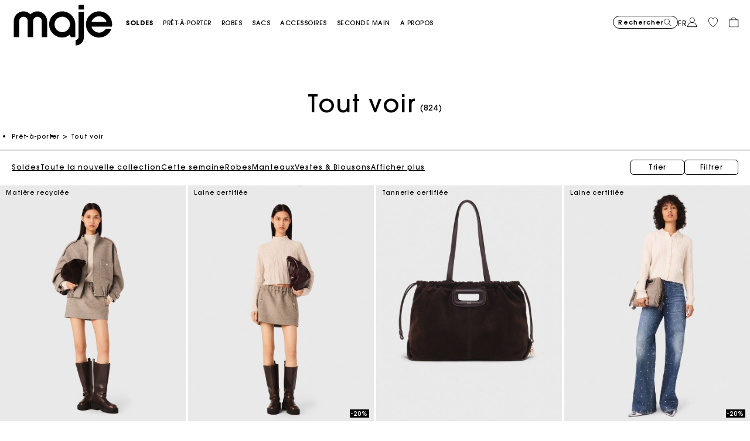

--- FILE ---
content_type: text/javascript; charset=utf-8
request_url: https://e.cquotient.com/recs/aaon-Maje-BE/viewed-recently?callback=CQuotient._callback0&_=1768947442153&_device=mac&userId=&cookieId=bcDv9TqOHmtekcLNGxamkztnEY&emailId=&anchors=id%3A%3A%7C%7Csku%3A%3A%7C%7Ctype%3A%3A%7C%7Calt_id%3A%3A&slotId=reco-recently-viewed-plp&slotConfigId=Carroussel_Einstein_LastSeen&slotConfigTemplate=slots%2Frecommendation%2Feinstein_recommendations.isml&ccver=1.03&realm=AAON&siteId=Maje-BE&instanceType=prd&v=v3.1.3&json=%7B%22userId%22%3A%22%22%2C%22cookieId%22%3A%22bcDv9TqOHmtekcLNGxamkztnEY%22%2C%22emailId%22%3A%22%22%2C%22anchors%22%3A%5B%7B%22id%22%3A%22%22%2C%22sku%22%3A%22%22%2C%22type%22%3A%22%22%2C%22alt_id%22%3A%22%22%7D%5D%2C%22slotId%22%3A%22reco-recently-viewed-plp%22%2C%22slotConfigId%22%3A%22Carroussel_Einstein_LastSeen%22%2C%22slotConfigTemplate%22%3A%22slots%2Frecommendation%2Feinstein_recommendations.isml%22%2C%22ccver%22%3A%221.03%22%2C%22realm%22%3A%22AAON%22%2C%22siteId%22%3A%22Maje-BE%22%2C%22instanceType%22%3A%22prd%22%2C%22v%22%3A%22v3.1.3%22%7D
body_size: 79
content:
/**/ typeof CQuotient._callback0 === 'function' && CQuotient._callback0({"viewed-recently":{"displayMessage":"viewed-recently","recs":[],"recoUUID":"2d1ec594-c682-4860-9eb8-7f3f47b6de41"}});

--- FILE ---
content_type: text/javascript
request_url: https://be.maje.com/on/demandware.static/Sites-Maje-BE-Site/-/fr_BE/v1768925509164/js/scrollPlp.js
body_size: 183
content:
(()=>{"use strict";var o,t={6727:o=>{function t(o){return t="function"==typeof Symbol&&"symbol"==typeof Symbol.iterator?function(o){return typeof o}:function(o){return o&&"function"==typeof Symbol&&o.constructor===Symbol&&o!==Symbol.prototype?"symbol":typeof o},t(o)}o.exports=function(o){"function"==typeof o?o():"object"===t(o)&&Object.keys(o).forEach((function(t){"function"==typeof o[t]&&o[t]()}))}},854:(o,t,r)=>{function e(){var o,t,r=null===(o=history)||void 0===o||null===(t=o.state)||void 0===t?void 0:t.scrollPosition;r&&(parseInt(window.scrollY)!==parseInt(r)&&(history.scrollRestoration="manual",setTimeout((function(){scrollTo({top:r,behavior:"smooth"})}),200),$("body").attr("data-scroll-dir","down"),history.scrollRestoration="auto"),history.state.scrollPosition=null)}r.r(t),r.d(t,{scrollToProduct:()=>e})}},r={};function e(o){var n=r[o];if(void 0!==n)return n.exports;var i=r[o]={exports:{}};return t[o](i,i.exports,e),i.exports}e.d=(o,t)=>{for(var r in t)e.o(t,r)&&!e.o(o,r)&&Object.defineProperty(o,r,{enumerable:!0,get:t[r]})},e.o=(o,t)=>Object.prototype.hasOwnProperty.call(o,t),e.r=o=>{"undefined"!=typeof Symbol&&Symbol.toStringTag&&Object.defineProperty(o,Symbol.toStringTag,{value:"Module"}),Object.defineProperty(o,"__esModule",{value:!0})},o=e(6727),$(document).ready((function(){o(e(854))}))})();

--- FILE ---
content_type: text/javascript; charset=utf-8
request_url: https://p.cquotient.com/pebble?tla=aaon-Maje-BE&activityType=viewCategory&callback=CQuotient._act_callback1&cookieId=bcDv9TqOHmtekcLNGxamkztnEY&userId=&emailId=&products=id%3A%3AMFPBL00808_0130%7C%7Csku%3A%3A%3B%3Bid%3A%3AMFPPU00971_0130%7C%7Csku%3A%3A%3B%3Bid%3A%3AMFASA01328_0609%7C%7Csku%3A%3A%3B%3Bid%3A%3AMFPCA00708_0101%7C%7Csku%3A%3A%3B%3Bid%3A%3AMFPRO04360_0505%7C%7Csku%3A%3A%3B%3Bid%3A%3AMFPRO04360_0150%7C%7Csku%3A%3A%3B%3Bid%3A%3AMFASA01322_2517%7C%7Csku%3A%3A%3B%3Bid%3A%3AMFPTO01231_2517%7C%7Csku%3A%3A%3B%3Bid%3A%3AMFPVE00729_2517%7C%7Csku%3A%3A%3B%3Bid%3A%3AMFASA01078_2517%7C%7Csku%3A%3A%3B%3Bid%3A%3AMFPRO04434_2517%7C%7Csku%3A%3A%3B%3Bid%3A%3AMFPOU01376_0609%7C%7Csku%3A%3A%3B%3Bid%3A%3AMFASA01327_G005%7C%7Csku%3A%3A%3B%3Bid%3A%3AMFPRO04453_G005%7C%7Csku%3A%3A%3B%3Bid%3A%3AMFPPA00759_0609%7C%7Csku%3A%3A%3B%3Bid%3A%3AMFPOU01426_U024%7C%7Csku%3A%3A%3B%3Bid%3A%3AMFASA01056_0067%7C%7Csku%3A%3A%3B%3Bid%3A%3AMFPBL00765_G005%7C%7Csku%3A%3A%3B%3Bid%3A%3AMFPJU01551_0150%7C%7Csku%3A%3A%3B%3Bid%3A%3AMFASA01322_0150%7C%7Csku%3A%3A%3B%3Bid%3A%3AMFPPA00742_0150%7C%7Csku%3A%3A%3B%3Bid%3A%3AMFPVE00752_0150%7C%7Csku%3A%3A%3B%3Bid%3A%3AMFPCM00627_2517%7C%7Csku%3A%3A%3B%3Bid%3A%3AMFPBL00804_0609%7C%7Csku%3A%3A%3B%3Bid%3A%3AMFASA01180_2517%7C%7Csku%3A%3A%3B%3Bid%3A%3AMFPJU01512_0505%7C%7Csku%3A%3A%3B%3Bid%3A%3AMFPCA00628_0515%7C%7Csku%3A%3A%3B%3Bid%3A%3AMFPPA00663_G005%7C%7Csku%3A%3A%3B%3Bid%3A%3AMFASA01303_0609%7C%7Csku%3A%3A%3B%3Bid%3A%3AMFPVE00614_G005%7C%7Csku%3A%3A%3B%3Bid%3A%3AMFPBL00794_0609%7C%7Csku%3A%3A%3B%3Bid%3A%3AMFASA01340_U013%7C%7Csku%3A%3A%3B%3Bid%3A%3AMFPCM00703_U022%7C%7Csku%3A%3A%3B%3Bid%3A%3AMFPPU00950_0609%7C%7Csku%3A%3A%3B%3Bid%3A%3AMFPJU01519_K039%7C%7Csku%3A%3A%3B%3Bid%3A%3AMFASA01298_0067%7C%7Csku%3A%3A%3B%3Bid%3A%3AMFPPU00970_0101%7C%7Csku%3A%3A%3B%3Bid%3A%3AMFPBL00805_0067%7C%7Csku%3A%3A%3B%3Bid%3A%3AMFASA01125_0067%7C%7Csku%3A%3A&categoryId=Clothes_All&refinements=%5B%7B%22name%22%3A%22Category%22%2C%22value%22%3A%22Clothes_All%22%7D%5D&personalized=false&sortingRule=MSS%20%7C%20Tri%20manuel%20%2B%20best%2030d&realm=AAON&siteId=Maje-BE&instanceType=prd&queryLocale=fr_BE&locale=fr_BE&referrer=&currentLocation=https%3A%2F%2Fbe.maje.com%2Ffr%2Fpret-a-porter%2Fcollection%2Ftoute-la-collection%2F&ls=true&_=1768947442370&v=v3.1.3&fbPixelId=__UNKNOWN__
body_size: 268
content:
/**/ typeof CQuotient._act_callback1 === 'function' && CQuotient._act_callback1([{"k":"__cq_uuid","v":"bcDv9TqOHmtekcLNGxamkztnEY","m":34128000},{"k":"__cq_seg","v":"0~0.00!1~0.00!2~0.00!3~0.00!4~0.00!5~0.00!6~0.00!7~0.00!8~0.00!9~0.00","m":2592000}]);